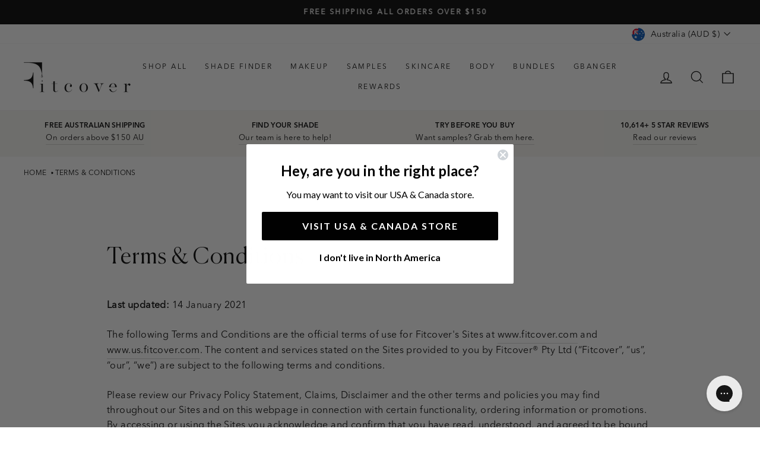

--- FILE ---
content_type: text/css
request_url: https://fitcover.com/cdn/shop/t/213/assets/custom.css?v=71976848593095752851766549932
body_size: -567
content:
.giveaway-2025 .hero__title {
    font-weight: bold;
}
.giveaway-2025 .promo-grid__container:not(.promo-grid__container--boxed) .promo-grid__bg:before {
    opacity: .5;
}
.giveaway-2025 .promo-grid__content .rte--strong {
    font-weight: bold;
}

--- FILE ---
content_type: text/javascript
request_url: https://cdn-sf.vitals.app/assets/js/m54.87bd1447cd32bd436a96.chunk.bundle.js
body_size: 3610
content:
"use strict";(window.webpackChunkvitalsLibrary=window.webpackChunkvitalsLibrary||[]).push([[3835],{35312:(t,i,e)=>{e.d(i,{A:()=>o});var n=e(58578);var a=e.n(n)()(!1);a.push([t.id,".vtl-mf-main-widget{padding-top:50px;background-color:rgba(0,0,0,.7);width:100%;height:100%}.vtl-mf-main-widget .vtl-mf-dialog{width:30%;margin:0 auto;position:relative;display:flex;align-items:center;height:100%}.vtl-mf-main-widget__title,.vtl-mf-main-widget__body,.vtl-mf-main-widget__message{color:#fff}.vtl-mf-main-widget__title{font-size:40px;font-weight:700;line-height:1}.vtl-mf-main-widget__message{font-size:22px;line-height:1.2}.vtl-mf-main-widget__logo{max-width:20%}.vtl-mf-main-widget__actions,.vtl-mf-main-widget__logo{display:none}.vtl-mf-main-widget__arrow{position:absolute;left:-184px;max-width:120px;top:5px}.vtl-mf-main-widget__gif{border-radius:5px;margin-top:20px}@media(max-width: 1400px){.vtl-mf-main-widget__message{font-size:20px}.vtl-mf-main-widget__title{font-size:35px}.vtl-mf-main-widget{padding:20px}.vtl-mf-main-widget .vtl-mf-dialog{width:40%}}@media(max-width: 992px){.vtl-mf-main-widget{padding:0}.vtl-mf-main-widget .vtl-mf-dialog{width:50%}.vtl-mf-main-widget__arrow{left:-146px;max-width:100px;top:52px}}@media(max-width: 768px){.vtl-mf-main-widget .vtl-mf-dialog{width:65%}.vtl-mf-main-widget__arrow{left:-95px}}@media(max-width: 565px){.vtl-mf-main-widget .vtl-mf-dialog{width:75%}.vtl-mf-main-widget__arrow{left:-60px}.vtl-mf-main-widget__title{font-size:28px}.vtl-mf-main-widget__message{font-size:18px}}@media(max-width: 375px){.vtl-mf-main-widget .vtl-mf-dialog{width:90%}.vtl-mf-main-widget__title{font-size:26px}.vtl-mf-main-widget__message{font-size:16px}.vtl-mf-main-widget__arrow{position:inherit;max-width:65px}}",""]);const o=a},85904:(t,i,e)=>{e.d(i,{A:()=>o});var n=e(58578);var a=e.n(n)()(!1);a.push([t.id,".vtl-mf-main-widget .vtl-mf-dialog{width:100%;max-width:410px;background-color:#fff;display:block;position:fixed;top:0;left:100px;margin:10px;box-shadow:4px 6px 10px 2px rgba(0,0,0,.15)}.vtl-mf-main-widget .vtl-mf-dialog .vtl-mf-main-widget__container{display:flex;align-items:flex-start}.vtl-mf-main-widget .vtl-mf-dialog .vtl-mf-main-widget__container .vtl-mf-main-widget__logo{width:50px;height:50px;border:1px solid #eaeaea;border-radius:3px;margin-right:10px}.vtl-mf-main-widget .vtl-mf-dialog .vtl-mf-main-widget__container .vtl-mf-main-widget__logo img{display:block;width:100%}.vtl-mf-main-widget .vtl-mf-dialog .vtl-mf-main-widget__container .vtl-mf-main-widget__content{flex:1}.vtl-mf-main-widget .vtl-mf-dialog .vtl-mf-main-widget__container .vtl-mf-main-widget__content .vtl-mf-main-widget__title{font-weight:600;font-size:16px;line-height:1.2}.vtl-mf-main-widget .vtl-mf-dialog .vtl-mf-main-widget__container .vtl-mf-main-widget__content .vtl-mf-main-widget__body{font-size:14px;font-weight:400;line-height:1.2;margin-top:8px}.vtl-mf-main-widget__arrow,.vtl-mf-main-widget__gif{display:none}@media(max-width: 600px){.vtl-mf-main-widget .vtl-mf-dialog{width:calc(100% - 24px);left:0}}",""]);const o=a},34493:(t,i,e)=>{e.d(i,{A:()=>o});var n=e(58578);var a=e.n(n)()(!1);a.push([t.id,".vtl-mf-main-widget{position:fixed;left:0;top:0;display:block;z-index:2147483647}.vtl-mf-main-widget .vtl-mf-dialog{border-radius:5px;padding:20px}.vtl-mf-main-widget .vtl-mf-dialog .vtl-mf-main-widget__actions{margin-top:20px;text-align:right}.vtl-mf-main-widget .vtl-mf-dialog .vtl-mf-main-widget__actions a{padding:4px 12px;border-radius:5px;display:inline-block;text-decoration:none;font-size:14px;line-height:1.2}.vtl-mf-main-widget .vtl-mf-dialog .vtl-mf-main-widget__actions a.allow-wpns{background-color:#00008b;color:#fff}",""]);const o=a},39498:(t,i,e)=>{e.d(i,{K:()=>n});class n{J86(t){}O50(){this.O43()&&this.W70()}N10(){}O43(){return!0}P27(t){}W70(){this.H80();this.P28();this.R30();this.F49();this.K36()}H80(){}P28(){}R30(){}F49(){}K36(){}}},93767:(t,i,e)=>{e.r(i);e.d(i,{NotificationPermissionType:()=>T,G68:()=>$});var n=e(21076);var a=e(56691);var o=e(10554);var s=e(98076);var l=e(39498);var r=e(46757);var d=e(67204);var m=e(43369);var v=e(31951);var c=e(57798);var f;!function(t){t.V15="seconds";t.R42="page_views"}(f||(f={}));var g;!function(t){t.V15="seconds";t.R42="page_views"}(g||(g={}));const h=(0,v.jb)({q29:680,W78:683,N29:684,j54:694,l21:695,l22:696,m74:697,q30:698,o57:699,o58:700,m75:701,B39:704,Q41:705,o59:869,D4:870},c.X.G68);var p=e(99517);var w=e(75541);var _=e(71683);var u=e(19661);var x=e(34297);var b=e(95731);var S=e(25172);var k=e.n(S);var y=e(34493);var I=e(85904);var N=e(35312);class O extends u.X{W70(){this.P28();this.R30();this.F49();this.K36();this.I13()}P28(){o.b.Y81.S72().append(this.V46())}R30(){let t=y.A.toString();const i=h();if('small'===i.N29){t+=I.A.toString();t+=`\n\t\t\t\t.vtl-mf-main-widget .vtl-mf-dialog {\n\t\t\t\t\tbackground-color: #${i.o59};\n\t\t\t\t}\n\t\t\t\t.vtl-mf-main-widget .vtl-mf-dialog .vtl-mf-main-widget__actions a.allow-wpns {\n\t\t\t\t\tbackground-color: #${i.B39};\n\t\t\t\t\tcolor: #${i.Q41};\n\t\t\t\t}\n\t\t\t\t.vtl-mf-main-widget .vtl-mf-dialog .vtl-mf-main-widget__actions a.cancel {\n\t\t\t\t\tcolor: #${i.B39};\n\t\t\t\t}\n\t\t\t`}else'fullscreen'===i.N29&&(t+=N.A.toString());t+=`\n\t\t\t.vtl-mf-dialog .vtl-mf-main-widget__container .vtl-mf-main-widget__content {\n\t\t\t\tcolor: #${i.D4};\n\t\t\t}\n\t\t`;o.b.Y81.Q53(t)}F49(){this.V11=k()('.vtl-mf-main-widget')}K36(){return(0,n.sH)(this,void 0,void 0,function*(){if(!this.V11)return;const t=this.V11.find('.vtl-mf-main-widget__actions .cancel');const i=this.V11.find('.vtl-mf-main-widget__actions .allow-wpns');const e=h();t.on('click',t=>this.I14(t));i.on('click',t=>this.K66(t));if('fullscreen'===e.N29){this.V11.on('click',t=>{this.I14(t)});o.b.X12.o11(t=>this.I14(t))}})}I14(t){return(0,n.sH)(this,void 0,void 0,function*(){var i;const e=h();t.preventDefault();m.ke.M29({name:a.us,value:'1',days:7,sameSite:m.ng.Strict});null===(i=this.V11)||void 0===i||i.remove();'fullscreen'===e.N29&&(yield this.a24())})}K66(t){return(0,n.sH)(this,void 0,void 0,function*(){var i;t.preventDefault();null===(i=this.V11)||void 0===i||i.remove();yield this.a24()})}a24(){return(0,n.sH)(this,void 0,void 0,function*(){yield window.Notification.requestPermission();yield this.o60()})}o60(){return(0,n.sH)(this,void 0,void 0,function*(){if(window.Notification.permission===T.V16)try{return yield navigator.serviceWorker.register(`${x.WC}/sw.js`).then(t=>(0,n.sH)(this,void 0,void 0,function*(){const i=t.active||t.installing||t.waiting;if(i&&t.pushManager){if('activated'===i.state){yield t.update();yield this.a39(t.pushManager)}i.addEventListener('statechange',i=>(0,n.sH)(this,void 0,void 0,function*(){'activated'===i.target.state&&(yield this.a39(t.pushManager))}));return i}}))}catch(t){t&&!this.w34((0,b.X5)(t))&&w.aU.Q49(new w.fz(_.v9,{details:(0,b.X5)(t)}))}})}a39(t){return t.getSubscription().then(i=>{if(null!==i){const{endpoint:t}=i;m.ke.O44(a.T8)!==t&&this.h1(i).then(()=>m.ke.M29({name:a.T8,value:t,days:365,sameSite:m.ng.Strict}))}else this.l23(t).then(t=>{this.h1(t).then(()=>m.ke.M29({name:a.T8,value:t.endpoint,days:365,sameSite:m.ng.Strict}))})})}l23(t){return(0,n.sH)(this,void 0,void 0,function*(){const i={applicationServerKey:x.Oq,userVisibleOnly:!0};return t.subscribe(i)})}h1(t){const i={subscription:t,shopId:o.b.U16.V77().toString()};return o.b.U41.E66(o.b.Q38.M4(p.v.d65),i)}w34(t){return['SecurityError','NotSupportedError','InvalidStateError','AbortError','An unknown error occurred when fetching the script','ServiceWorker script evaluation failed','Failed to register a ServiceWorker','encountered an error during installation','The operation is insecure','Failed to update a ServiceWorker for scope'].some(i=>t.includes(i))}I13(){let t=Number(m.ke.E28(a.vs)||'0');if(t<2){t+=1;m.ke.B74(a.vs,t)}}V46(){let t='';const i=`${x.Vk}/modules/push-marketing/assets/module`;const e=`${i}/arrow-full-screen.png`;const n=`${i}/push-marketing-full-prompt.gif`;const[a,s]=o.b.Y13.o2(c.X.G68);const l=h();''!==l.q29&&(t=`<img src="${l.q29}" alt="Logo" />`);return`\n            <div class="vtl-mf-main-widget">\n                <div class="vtl-mf-dialog">\n                    <div class="vtl-mf-main-widget__container">\n                        <div class="vtl-mf-main-widget__logo">\n                            ${t}\n                        </div>\n                        <div class="vtl-mf-main-widget__content">\n                        \t<img alt="Arrow" class="vtl-mf-main-widget__arrow" src="${e}">\n                            <div class="vtl-mf-main-widget__title">\n\t\t\t\t\t\t\t\t${a(s.p67)}\n                            </div>\n                            <div class="vtl-mf-main-widget__body">\n                                 <div class="vtl-mf-main-widget__message">\n\t\t\t\t\t\t\t\t\t${a(s.m34)}\n\t\t\t\t\t\t\t\t</div>\n                            </div>\n                            <img alt="Gif" class="vtl-mf-main-widget__gif" src="${n}">\n                        </div>\n                    </div>\n\n                    <div class="vtl-mf-main-widget__actions">\n                        <a href="#" class="cancel">${a(s.z41)}</a>\n                        <a href="#" class="allow-wpns">${a(s.C18)}</a>\n                    </div>\n                </div>\n            </div>\n        `}}var V;!function(t){t[t.I15=1]="I15"}(V||(V={}));var T;!function(t){t.U11="default";t.V16="granted"}(T||(T={}));class $ extends l.K{constructor(){super();this.trackCookieDaysAlive=7;this.pmUrlStepIdKey='vtlPmStepId';this.timesThatShouldDisplayNotificationPerSession=2;this.W37=new O}O50(){if(this.O43()){this.R43();o.b.Y81.J48().on(s.SI,()=>{const t=o.b.Y16.n65();t&&this.T31(t,!0)});window.Notification.permission===T.U11?this.I16():window.Notification.permission===T.V16?this.W37.o60():o.b.Y80.O61()&&o.b.Y16.y85().then(t=>{if(t){const{shopifyCart:i,wasCartUpdated:e}=t;this.T31(i,e)}})}}O43(){try{return Boolean(window.navigator.serviceWorker&&window.Notification&&'undefined'!=typeof URLSearchParams)}catch(t){return!1}}I16(){if(!this.s47())return;const t=h();const i=t.l21;const e=t.j54;const n=t.m74;const a=t.l22;o.b.S47.R0()&&i===f.V15&&this.m76(1e3*e);o.b.S47.S78()&&n===g.V15&&this.m76(1e3*a);o.b.S47.R0()&&i===f.R42&&this.j55(e);o.b.S47.S78()&&n===g.R42&&this.j55(a)}s47(){const t=Number(m.ke.E28(a.vs)||'0');return void 0===m.ke.O44(a.us)&&t<this.timesThatShouldDisplayNotificationPerSession}m76(t){(0,d.Z)(t).then(()=>this.W37.W70())}j55(t){const i=m.ke.O44(a.qS);let e=i?parseInt(i,10):0;e+=1;if(e>=t){this.W37.W70();e=0}o.b.U16.y80().then(t=>{t&&m.ke.M29({name:a.qS,value:e.toString(),days:7,sameSite:m.ng.Strict})})}T31(t,i){if(!m.ke.E28(a.sp)&&!i)return;const e=m.ke.O44(a.T8);if(!e)return;const n={campaignTypeId:V.I15,cart:this.v3(t),shopId:o.b.U16.V77(),deviceSubscription:e};m.ke.B74(a.sp,1);o.b.U41.E66(o.b.Q38.M4(p.v.n67),n).then(()=>m.ke.z19(a.sp)).catch(()=>{})}v3(t){return{token:t.token,items:t.items.map(t=>({quantity:t.quantity,product_id:t.product_id,variant_id:t.variant_id,price:t.price}))}}R43(){this.i21();this.q31();this.x65()}j56(){let t={};const i=m.ke.O44(a.Jb);try{i&&(t=JSON.parse(i))}catch(t){}return t}i21(){const t=window.location.search;const i=t.slice('?'===t[0]?1:0);const e=new URLSearchParams(i);if(e.has(this.pmUrlStepIdKey)){const t=Number(e.get(this.pmUrlStepIdKey));let i=this.j56();if(t!==i.pmStepId){i=Object.assign(Object.assign({},i),{pmStepId:t,isServerNotified:!1});this.D5(i)}}}q31(){const t=o.b.Y16.g33();if(t){let i=this.j56();if(i.cartToken!==t){i=Object.assign(Object.assign({},i),{cartToken:t,isServerNotified:!1});this.D5(i)}}}D5(t){m.ke.M29({name:a.Jb,value:JSON.stringify(t),days:this.trackCookieDaysAlive,sameSite:m.ng.Strict})}x65(){const t=this.j56();const{pmStepId:i,cartToken:e,isServerNotified:n}=t;const s=m.ke.O44(a.T8);const l=o.b.U16.V77();if(i&&e&&s&&l&&!n){const n={stepId:Number(i),cartToken:e,deviceSubscription:s,shopId:l};o.b.U41.E66(o.b.Q38.M4(p.v.b52),n).then(()=>{}).catch(()=>{});t.isServerNotified=!0;this.D5(t)}}}(0,n.Cg)([r.o],$.prototype,"O50",null);(0,n.Cg)([r.o],$.prototype,"O43",null)}}]);